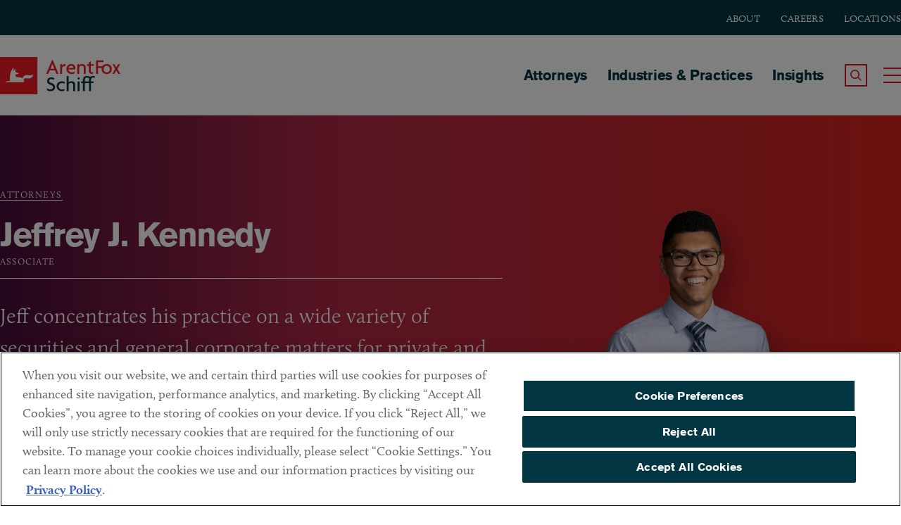

--- FILE ---
content_type: text/html; charset=UTF-8
request_url: https://www.afslaw.com/attorneys/jeffrey-kennedy
body_size: 13559
content:
<!DOCTYPE html>
<html lang="en" dir="ltr" prefix="content: http://purl.org/rss/1.0/modules/content/  dc: http://purl.org/dc/terms/  foaf: http://xmlns.com/foaf/0.1/  og: http://ogp.me/ns#  rdfs: http://www.w3.org/2000/01/rdf-schema#  schema: http://schema.org/  sioc: http://rdfs.org/sioc/ns#  sioct: http://rdfs.org/sioc/types#  skos: http://www.w3.org/2004/02/skos/core#  xsd: http://www.w3.org/2001/XMLSchema# ">
  <head>
      <meta charset="utf-8" />
<meta name="description" content="Jeff concentrates his practice on a wide variety of securities and general corporate matters for private and public companies." />
<link rel="canonical" href="https://www.afslaw.com/attorneys/jeffrey-kennedy" />
<link rel="image_src" href="https://www.afslaw.com/sites/default/files/2024-07/Animated-Fox.gif" />
<meta property="og:site_name" content="ArentFox Schiff" />
<meta property="og:type" content="website" />
<meta property="og:url" content="https://www.afslaw.com/attorneys/jeffrey-kennedy" />
<meta property="og:title" content="Jeffrey J. Kennedy | ArentFox Schiff" />
<meta property="og:description" content="Jeff concentrates his practice on a wide variety of securities and general corporate matters for private and public companies." />
<meta property="og:image" content="https://www.afslaw.com//sites/default/files/2024-07/Animated-Fox.gif" />
<meta property="og:image:url" content="https://www.afslaw.com//sites/default/files/2024-07/Animated-Fox.gif" />
<meta property="og:image:secure_url" content="https://www.afslaw.com//sites/default/files/2024-07/Animated-Fox.gif" />
<meta property="og:image:type" content="image/gif" />
<meta name="twitter:card" content="summary_large_image" />
<meta name="twitter:title" content="Jeffrey J. Kennedy | ArentFox Schiff" />
<meta name="twitter:description" content="Jeff concentrates his practice on a wide variety of securities and general corporate matters for private and public companies." />
<meta name="twitter:image" content="https://www.afslaw.com/sites/default/files/2024-07/Animated-Fox.gif" />
<meta name="Generator" content="Drupal 11 (https://www.drupal.org)" />
<meta name="MobileOptimized" content="width" />
<meta name="HandheldFriendly" content="true" />
<meta name="viewport" content="width=device-width, initial-scale=1.0" />
<script type="application/ld+json">{
    "@context": "https://schema.org",
    "@graph": [
        {
            "@type": "Person",
            "name": "Jeffrey  J. Kennedy",
            "familyName": "Kennedy",
            "givenName": "Jeffrey",
            "url": "https://www.afslaw.com/attorneys/jeffrey-kennedy",
            "description": "Jeff concentrates his practice on a wide variety of securities and general corporate matters for private and public companies.",
            "telephone": "312.258.5526",
            "email": "jeffrey.kennedy@afslaw.com",
            "jobTitle": "Associate",
            "image": {
                "@type": "ImageObject",
                "representativeOfPage": "False",
                "url": "https://www.afslaw.com/sites/default/files/styles/max_1300x1300/public/2025-01/Kennedy_Jeff_transparent.png.webp?itok=0AcXklu6"
            }
        },
        {
            "@type": "WebPage",
            "breadcrumb": {
                "@type": "BreadcrumbList",
                "itemListElement": [
                    {
                        "@type": "ListItem",
                        "position": 1,
                        "name": "Attorneys",
                        "item": "https://www.afslaw.com/attorneys"
                    }
                ]
            },
            "description": "Practical Counsel. Unique Insight. We don’t just flag problems, we offer solutions. That’s why we are a trusted advisor to the world’s top companies.",
            "publisher": {
                "@type": "Organization",
                "name": "ArentFox Schiff",
                "url": "https://www.afslaw.com",
                "logo": {
                    "@type": "ImageObject",
                    "representativeOfPage": "False",
                    "url": "https://www.afslaw.com/sites/default/files/styles/max_1300x1300/public/2025-01/Kennedy_Jeff_transparent.png.webp?itok=0AcXklu6"
                }
            }
        }
    ]
}</script>
<meta http-equiv="x-ua-compatible" content="ie=edge" />
<link rel="icon" href="/sites/default/files/favicon.ico" type="image/vnd.microsoft.icon" />
<script>window.a2a_config=window.a2a_config||{};a2a_config.callbacks=[];a2a_config.overlays=[];a2a_config.templates={};</script>

      <title>Jeffrey J. Kennedy | ArentFox Schiff</title>
      <link rel="preconnect" href="https://www.googletagmanager.com">
      <link rel="preconnect" href="https://cdn.cookielaw.org">
      <link rel="preconnect" href="https://static.addtoany.com">
      <link rel="preconnect" href="https://p.typekit.net">
      <link rel="preconnect" href="https://unpkg.com/">
                  <link rel="preload" as="style" href="https://use.typekit.net/mzo6pao.css" onload="this.rel='stylesheet'">
      <link rel="stylesheet" media="all" href="/sites/default/files/css/css_YcrRPRzSWwYowigCve5JA-yAvgozc7Qs5z2jT8nJcSw.css?delta=0&amp;language=en&amp;theme=arentfox&amp;include=[base64]" />
<link rel="stylesheet" media="all" href="/sites/default/files/css/css_1Vu1IdG68E1bWBiWeCYWNIMyn1tF3VHjQVx_g-HgAao.css?delta=1&amp;language=en&amp;theme=arentfox&amp;include=[base64]" />

      
                <!-- Google Tag Manager Live Environment -->
        <script>(function(w,d,s,l,i){w[l]=w[l]||[];w[l].push({'gtm.start':
              new Date().getTime(),event:'gtm.js'});var f=d.getElementsByTagName(s)[0],
            j=d.createElement(s),dl=l!='dataLayer'?'&l='+l:'';j.async=true;j.src=
            'https://www.googletagmanager.com/gtm.js?id='+i+dl;f.parentNode.insertBefore(j,f);
          })(window,document,'script','dataLayer','GTM-ML3JST9');</script>
        <!-- End Google Tag Manager -->
          </head>
  <body class="path-node page-node-type-biography pantheon-live">
        <!-- Google Tag Manager Live Environment (noscript) -->
    <noscript><iframe src="https://www.googletagmanager.com/ns.html?id=GTM-ML3JST9" height="0" width="0" style="display:none;visibility:hidden"></iframe></noscript>
    <!-- End Google Tag Manager (noscript) -->
        <a href="#content" class="visually-hidden element-focusable skip-link" id="top">Skip to main content</a>
    
      <div class="dialog-off-canvas-main-canvas" data-off-canvas-main-canvas>
    
<div id="page">
      <div class="region region-alert">
    <div data-drupal-messages-fallback class="hidden"></div>

  </div>


    <header id="header" class="site-header clearfix">
        <div id="block-subheader" class="block block-subheader">
    <div class="inner-wrapper">
      
              <ul class="menu">
                    <li class="menu-item">
        <div class="menu-item-wrapper">
                      <a href="/about" data-drupal-link-system-path="node/44">About</a>
                  </div>
              </li>
                <li class="menu-item">
        <div class="menu-item-wrapper">
                      <a href="/careers" data-drupal-link-system-path="node/47">Careers</a>
                  </div>
              </li>
                <li class="menu-item">
        <div class="menu-item-wrapper">
                      <a href="/locations" data-drupal-link-system-path="node/22">Locations</a>
                  </div>
              </li>
        </ul>
  


    </div>
  </div>  
  <div class="inner-wrapper">
  <div class="region region-header">
    <div id="block-arentfox-branding" class="block block-system block-system-branding-block">
  
    
        <div class="header__site-name" id="site-name">
      <a href="/" title="Home" name="Arent Fox" class="logo-link">
      <svg version="1.1" id="Layer_1" xmlns="http://www.w3.org/2000/svg" xmlns:xlink="http://www.w3.org/1999/xlink" x="0px" y="0px"
         viewBox="0 0 463.26 144" style="enable-background:new 0 0 463.26 144;" xml:space="preserve">
      <style type="text/css">
        .st0{fill:#ED1C24;}
        .st1{fill:#FFFFFF;}
        .st2{fill:#023643;}
      </style>
      <g>
        <g>
          <g>
            <path class="st0" d="M0,0v144h144V0H0z"/>
          </g>
          <path class="st1" d="M115.53,82.4c-8.11,2.79-15.07-3.78-22.33,1.71c-1.14,0.86-2.28,2.94-1.63,5.01c1.35,4.3,0.59,8.07,0.59,8.07
            l-72.57-0.01c0,0,0.94-2.2,8.52-3.65c3.22-0.62,7.26-0.96,10.35-1.04c-0.42-3.98-1.81-20.69,3-33.98
            C45.59,47.05,51.6,40.78,51.6,40.78s1.14,3.04,0.48,7.9c-0.37,2.74-1.61,4.19-1.61,4.19l1.45,0.32c0,0,1.13-1.61,3.55-4.35
            c2.42-2.74,4.03-4.68,4.03-4.68s-1.93,10.31,1.29,14.02c3.22,3.71,11.76,3.71,11.76,3.71l-3.41,4.15c0,0-7.06,0.38-8.88,2.52
            c-2.05,2.41-0.21,8.14,5.31,8.96c5.49,0.81,15.75-0.04,21.06,4.3c0.07,0.06,0.14,0.12,0.21,0.18c0.26-1.29,0.78-2.65,1.66-4.08
            c6.77-10.98,19.14-7.79,25.17-7.42c9.56,0.58,13.4-3.56,13.4-3.56S128.18,78.04,115.53,82.4z"/>
        </g>
        <g>
          <path class="st0" d="M217.33,64.99l-5.65-13.51h-20.3l-5.65,13.51h-7.78l22.26-52.96h2.87l22.26,52.96H217.33z M203.82,32.42
            c-0.73-1.72-1.55-4.17-2.21-6.38h-0.16c-0.57,2.21-1.47,4.67-2.21,6.38l-5.15,12.77h14.9L203.82,32.42z"/>
          <path class="st0" d="M251.42,35.69c-0.65-0.16-1.64-0.33-2.7-0.33c-4.83,0-9.9,2.29-9.9,10.89v18.74h-7.45V27.91h7.45v7.53h0.08
            c1.39-5.32,5.57-8.02,10.73-8.02c1.06,0,2.78,0.25,3.6,0.57L251.42,35.69z"/>
          <path class="st0" d="M289.93,44.12l-4.17,4.17h-22.35c0.25,4.58,4.5,11.05,13.18,11.05c4.75,0,8.19-1.31,10.81-3.03l-0.82,7.2
            c-2.62,1.39-5.98,2.37-10.97,2.37c-10.56,0-19.89-7.86-19.89-19.4c0-12.6,9.82-19.48,18.42-19.48c10.23,0,16.04,7.2,16.04,14.08
            C290.17,42.24,290.1,43.3,289.93,44.12z M274.54,33.4c-4.67,0-9.66,3.69-10.64,8.84h18.66c0.08-0.33,0.08-0.65,0.08-0.98
            C282.64,37.57,279.45,33.4,274.54,33.4z"/>
          <path class="st0" d="M322.33,64.99V41.17c0-3.85-2.38-7.78-8.59-7.78c-5.98,0-8.92,3.93-8.92,7.78v23.82h-7.45V27.91h6.8v4.83
            h0.08c1.64-3.27,4.99-5.73,11.46-5.73c8.11,0,14.08,5.16,14.08,13.43v24.56H322.33z"/>
          <path class="st0" d="M361.09,33.89H349.3v19.73c0,4.26,2.21,5.73,6.14,5.73c1.31,0,2.46-0.16,3.36-0.49l-0.65,5.9
            c-0.98,0.49-2.62,0.65-4.1,0.65c-6.71,0-12.11-3.85-12.11-11.05V33.89h-7.29v-5.98h7.29v-7.53l7.37-3.85v11.38h13.09L361.09,33.89
            z"/>
          <path class="st0" d="M377.5,19.56v15.8h17.68v6.79H377.5v22.84h-7.94V12.77h28.89v6.79H377.5z"/>
          <path class="st0" d="M410.81,65.89c-11.05,0-19.73-7.94-19.73-19.4c0-11.54,8.67-19.48,19.73-19.48
            c11.05,0,19.65,7.94,19.65,19.48C430.46,57.95,421.87,65.89,410.81,65.89z M410.81,33.73c-6.55,0-12.2,5.16-12.2,12.93
            c0,7.69,5.65,12.85,12.2,12.85c6.47,0,12.12-5.16,12.12-12.85C422.93,38.88,417.28,33.73,410.81,33.73z"/>
          <path class="st0" d="M455.24,64.99l-5.07-8.51c-0.74-1.23-1.64-2.87-2.37-4.34h-0.16c-0.74,1.47-1.8,3.19-2.46,4.34l-5.07,8.51
            h-8.02l11.46-18.74l-10.97-18.34h7.94l4.75,8.1c0.73,1.31,1.47,2.62,2.21,4.01h0.16c0.73-1.31,1.47-2.62,2.29-4.01l4.74-8.1h8.03
            L451.8,45.92l11.46,19.07H455.24z"/>
          <path class="st2" d="M194.25,131.88c-5.57,0-10.56-1.64-13.26-3.44l-0.9-8.27c3.77,2.87,9.08,4.83,14.57,4.83
            c5.65,0,9.41-3.11,9.41-7.78c0-4.75-2.7-7.37-8.84-9.33c-9.17-2.95-14-7.61-14-15.14c0-7.2,5.32-14,16.29-14
            c5.07,0,9.33,1.56,11.22,2.95l-1.56,6.63c-1.88-1.31-5.81-3.03-9.98-3.03c-5.16,0-8.35,3.19-8.35,6.88c0,3.77,2.78,6.06,8.19,7.86
            c8.92,3.03,14.98,7.2,14.98,16.45C212.01,125.66,205.87,131.88,194.25,131.88z"/>
          <path class="st2" d="M248.11,103.4c-3.36-2.13-6.3-2.78-9.82-2.78c-6.63,0-12.77,4.75-12.77,12.52c0,7.69,6.3,12.44,12.93,12.44
            c3.52,0,6.3-0.66,9.66-2.29l-0.73,6.87c-2.7,1.23-5.98,1.8-9.58,1.8c-9.98,0-19.81-7.12-19.81-18.99
            c0-11.95,9.82-19.07,19.81-19.07c4.83,0,8.59,0.98,11.71,2.7L248.11,103.4z"/>
          <path class="st2" d="M281.9,131.47v-23.82c0-3.85-2.38-7.78-8.59-7.78c-5.98,0-8.92,3.93-8.92,7.78v23.82h-7.45V73.19h7.45v25.05
            h0.08c1.8-2.78,4.99-4.75,10.81-4.75c8.11,0,14.08,5.16,14.08,13.43v24.56H281.9z"/>
          <path class="st2" d="M302.66,87.19c-1.47,0-4.5-3.03-4.5-4.5c0-1.55,3.03-4.5,4.5-4.5c1.55,0,4.5,2.95,4.5,4.5
            C307.16,84.16,304.22,87.19,302.66,87.19z M298.9,131.47V94.39h7.53v37.08H298.9z"/>
          <path class="st2" d="M364.13,80.64c-1.72-0.74-3.77-1.23-5.4-1.23c-5.81,0-8.68,3.52-8.68,10.23v4.75h10.72l-1.22,5.98h-9.5v31.1
            h-7.45v-31.1h-16.37v31.1h-7.45v-31.1h-6.3v-5.98h6.3v-5.16c0-10.48,5.98-16.04,15.64-16.04c5.15,0,9.41,1.72,12.6,3.85
            c2.7-2.54,6.55-3.85,11.21-3.85c2.87,0,5.4,0.41,7.37,1.23L364.13,80.64z M334.91,79.41c-5.81,0-8.67,3.52-8.67,10.23v4.75h16.37
            v-5.16c0-2.46,0.32-4.67,0.98-6.55C340.96,80.48,337.61,79.41,334.91,79.41z"/>
        </g>
      </g>
      </svg>
        <span class="element-invisible">ArentFox Schiff</span>
      </a>
    </div>
  </div>
<nav aria-labelledby="block-arentfox-main-menu-menu" id="block-arentfox-main-menu" class="block block-menu navigation menu--main">
            
  <h2 class="visually-hidden" id="block-arentfox-main-menu-menu">Main navigation</h2>
  

        
              <ul class="menu">
                    <li class="menu-item">
        <div class="menu-item-wrapper">
                      <a href="/attorneys" data-drupal-link-system-path="attorneys">Attorneys</a>
                  </div>
              </li>
                <li class="menu-item">
        <div class="menu-item-wrapper">
                      <a href="/services" data-drupal-link-system-path="node/20">Industries &amp; Practices</a>
                  </div>
              </li>
                <li class="menu-item menu-item--collapsed">
        <div class="menu-item-wrapper">
                      <a href="/perspectives" data-drupal-link-system-path="node/21">Insights</a>
                  </div>
              </li>
        </ul>
  


  </nav>

      <div class="search-toggle-wrapper">
        <a class="search-toggle" type="button" role="button" tabindex="0">
          <span class="element-invisible">Search the Site</span>
          <span class="element-invisible" style="display:none;">Search the Site</span>
        </a>
      </div>
      <div class="menu-toggle-wrapper">
        <a class="menu-toggle hamburger hamburger--minus" type="button" role="button" tabindex="0">
          <span class="hamburger-box">
            <span class="hamburger-inner"></span>
          </span>
          <span class="element-invisible">Toggle Main Menu</span>
        </a>
      </div>
      <button class="close-menu-text">close menu</button>
    </div>
  </div>

    </header>

    <div id="header_overlay" class="header_overlay clearfix" role="navigation">
        <div class="inner-wrapper">
              <div class="region region-nav-overlay">
    <nav aria-labelledby="block-nested-navigation-menu" id="block-nested-navigation" class="block block-menu navigation menu--main">
            
  <h2 class="visually-hidden" id="block-nested-navigation-menu">Main navigation</h2>
  

        
              <ul class="menu">
                    <li class="menu-item">
        <div class="menu-item-wrapper">
                      <a href="/attorneys" data-drupal-link-system-path="attorneys">Attorneys</a>
                  </div>
              </li>
                <li class="menu-item">
        <div class="menu-item-wrapper">
                      <a href="/services" data-drupal-link-system-path="node/20">Industries &amp; Practices</a>
                  </div>
              </li>
                <li class="menu-item menu-item--expanded">
        <div class="menu-item-wrapper">
                      <a href="/perspectives" data-drupal-link-system-path="node/21">Insights</a>
                  </div>
                                <ul class="menu">
                    <li class="menu-item">
        <div class="menu-item-wrapper">
                      <a href="/perspectives/blogs" data-drupal-link-system-path="node/39">Blogs</a>
                  </div>
              </li>
                <li class="menu-item">
        <div class="menu-item-wrapper">
                      <a href="/perspectives/alerts" data-drupal-link-system-path="taxonomy/term/1">Alerts</a>
                  </div>
              </li>
                <li class="menu-item">
        <div class="menu-item-wrapper">
                      <a href="/perspectives/events" data-drupal-link-system-path="node/38">Events</a>
                  </div>
              </li>
                <li class="menu-item">
        <div class="menu-item-wrapper">
                      <a href="/perspectives/news" data-drupal-link-system-path="node/36">News</a>
                  </div>
              </li>
                <li class="menu-item">
        <div class="menu-item-wrapper">
                      <a href="/perspectives/the-fine-print" data-drupal-link-system-path="taxonomy/term/4">The Fine Print</a>
                  </div>
              </li>
                <li class="menu-item">
        <div class="menu-item-wrapper">
                      <a href="/perspectives/fashion-counsel" data-drupal-link-system-path="taxonomy/term/2">Fashion Counsel</a>
                  </div>
              </li>
                <li class="menu-item">
        <div class="menu-item-wrapper">
                      <a href="/perspectives/press-releases" data-drupal-link-system-path="node/37">Press Releases</a>
                  </div>
              </li>
                <li class="menu-item">
        <div class="menu-item-wrapper">
                      <a href="/perspectives/health-care-counsel-blog" data-drupal-link-system-path="taxonomy/term/3">Health Care Counsel Blog</a>
                  </div>
              </li>
                <li class="menu-item">
        <div class="menu-item-wrapper">
                      <a href="/perspectives/managing-automotive-blog" data-drupal-link-system-path="taxonomy/term/5">Managing Automotive Blog</a>
                  </div>
              </li>
                <li class="menu-item">
        <div class="menu-item-wrapper">
                      <a href="/perspectives/ai-law-blog" data-drupal-link-system-path="taxonomy/term/3776">AI Law Blog</a>
                  </div>
              </li>
                <li class="menu-item">
        <div class="menu-item-wrapper">
                      <a href="/perspectives/customs-import-compliance-blog" data-drupal-link-system-path="taxonomy/term/3906">Customs &amp; Import Compliance Blog</a>
                  </div>
              </li>
                <li class="menu-item">
        <div class="menu-item-wrapper">
                      <a href="/perspectives/trade-secrets-case-watch" data-drupal-link-system-path="taxonomy/term/3979">Trade Secrets Case Watch</a>
                  </div>
              </li>
                <li class="menu-item">
        <div class="menu-item-wrapper">
                      <a href="/perspectives/trumps-policy-playbook" data-drupal-link-system-path="taxonomy/term/3957">Trump’s Policy Playbook</a>
                  </div>
              </li>
                <li class="menu-item">
        <div class="menu-item-wrapper">
                      <a href="/perspectives/consumer-products-watch" data-drupal-link-system-path="taxonomy/term/3136">Consumer Products Watch</a>
                  </div>
              </li>
                <li class="menu-item">
        <div class="menu-item-wrapper">
                      <a href="/perspectives/environmental-law-advisor" data-drupal-link-system-path="taxonomy/term/3126">Environmental Law Advisor</a>
                  </div>
              </li>
                <li class="menu-item">
        <div class="menu-item-wrapper">
                      <a href="/perspectives/energy-cleantech-counsel" data-drupal-link-system-path="taxonomy/term/3361">Energy &amp; Cleantech Counsel</a>
                  </div>
              </li>
                <li class="menu-item">
        <div class="menu-item-wrapper">
                      <a href="/perspectives/in-house-advisor" data-drupal-link-system-path="taxonomy/term/3871">The In-House Advisor</a>
                  </div>
              </li>
                <li class="menu-item">
        <div class="menu-item-wrapper">
                      <a href="/perspectives/international-arbitration-dispute-resolution-blog" data-drupal-link-system-path="taxonomy/term/1456">International Arbitration &amp; Dispute Resolution Blog</a>
                  </div>
              </li>
                <li class="menu-item">
        <div class="menu-item-wrapper">
                      <a href="/perspectives/investigations-blog" data-drupal-link-system-path="taxonomy/term/1396">Investigations Blog</a>
                  </div>
              </li>
                <li class="menu-item">
        <div class="menu-item-wrapper">
                      <a href="/perspectives/national-security-counsel" data-drupal-link-system-path="taxonomy/term/1656">National Security Counsel</a>
                  </div>
              </li>
                <li class="menu-item">
        <div class="menu-item-wrapper">
                      <a href="/perspectives/privacy-counsel" data-drupal-link-system-path="taxonomy/term/3396">Privacy Counsel</a>
                  </div>
              </li>
        </ul>
  
              </li>
        </ul>
  


  </nav>
<nav aria-labelledby="block-footer-2-menu" id="block-footer-2" class="block block-menu navigation menu--footer">
            
  <h2 class="visually-hidden" id="block-footer-2-menu">Footer</h2>
  

        
              <ul class="menu">
                    <li class="menu-item menu-item--expanded">
        <div class="menu-item-wrapper">
                      <a href="/about" data-drupal-link-system-path="node/44">About</a>
                  </div>
                                <ul class="menu">
                    <li class="menu-item">
        <div class="menu-item-wrapper">
                      <a href="/about/our-leadership" data-drupal-link-system-path="node/8095">Leadership</a>
                  </div>
              </li>
                <li class="menu-item">
        <div class="menu-item-wrapper">
                      <a href="/about/alumni" title="Arent Fox Alumni Program" data-drupal-link-system-path="node/48">Alumni</a>
                  </div>
              </li>
                <li class="menu-item">
        <div class="menu-item-wrapper">
                      <a href="/about/diversity" data-drupal-link-system-path="node/16401">Diversity</a>
                  </div>
              </li>
                <li class="menu-item">
        <div class="menu-item-wrapper">
                      <a href="/about/pro-bono" title="Arent Fox Pro Bono" data-drupal-link-system-path="taxonomy/term/1095">Pro Bono</a>
                  </div>
              </li>
        </ul>
  
              </li>
                <li class="menu-item menu-item--expanded">
        <div class="menu-item-wrapper">
                      <a href="/careers" data-drupal-link-system-path="node/47">Careers</a>
                  </div>
                                <ul class="menu">
                    <li class="menu-item">
        <div class="menu-item-wrapper">
                      <a href="/careers/attorney-opportunities" data-drupal-link-system-path="node/9085">Attorney Opportunities</a>
                  </div>
              </li>
                <li class="menu-item">
        <div class="menu-item-wrapper">
                      <a href="/careers/professional-opportunities" data-drupal-link-system-path="node/9086">Professional Opportunities</a>
                  </div>
              </li>
                <li class="menu-item">
        <div class="menu-item-wrapper">
                      <a href="/careers/summer-program" data-drupal-link-system-path="node/37303">Summer Program</a>
                  </div>
              </li>
        </ul>
  
              </li>
                <li class="menu-item menu-item--expanded">
        <div class="menu-item-wrapper">
                      <a href="/locations" data-drupal-link-system-path="node/22">Locations</a>
                  </div>
                                <ul class="menu">
                    <li class="menu-item">
        <div class="menu-item-wrapper">
                      <a href="/locations/washington-dc" data-drupal-link-system-path="taxonomy/term/10">Washington, DC</a>
                  </div>
              </li>
                <li class="menu-item">
        <div class="menu-item-wrapper">
                      <a href="/locations/chicago" data-drupal-link-system-path="taxonomy/term/2081">Chicago</a>
                  </div>
              </li>
                <li class="menu-item">
        <div class="menu-item-wrapper">
                      <a href="/locations/new-york-ny">New York</a>
                  </div>
              </li>
                <li class="menu-item">
        <div class="menu-item-wrapper">
                      <a href="/locations/los-angeles-ca">Los Angeles</a>
                  </div>
              </li>
                <li class="menu-item">
        <div class="menu-item-wrapper">
                      <a href="/locations/boston" data-drupal-link-system-path="taxonomy/term/1455">Boston</a>
                  </div>
              </li>
                <li class="menu-item">
        <div class="menu-item-wrapper">
                      <a href="/locations/san-francisco-ca">San Francisco</a>
                  </div>
              </li>
                <li class="menu-item">
        <div class="menu-item-wrapper">
                      <a href="/locations/lake-forest" data-drupal-link-system-path="taxonomy/term/2211">Lake Forest</a>
                  </div>
              </li>
                <li class="menu-item">
        <div class="menu-item-wrapper">
                      <a href="/locations/ann-arbor" data-drupal-link-system-path="taxonomy/term/2086">Ann Arbor</a>
                  </div>
              </li>
                <li class="menu-item">
        <div class="menu-item-wrapper">
                      <a href="/locations/decentraland" data-drupal-link-system-path="taxonomy/term/3386">Decentraland</a>
                  </div>
              </li>
        </ul>
  
              </li>
                <li class="menu-item menu-item--expanded">
        <div class="menu-item-wrapper">
                      <a href="/contact-us" data-drupal-link-system-path="node/60">Contact</a>
                  </div>
                                <ul class="menu">
                    <li class="menu-item">
        <div class="menu-item-wrapper">
                      <a href="/contact/client-payments" data-drupal-link-system-path="node/37694">Client Payments</a>
                  </div>
              </li>
                <li class="menu-item">
        <div class="menu-item-wrapper">
                      <a href="https://arentfox.concep.com/preferences/arentfoxpm/signup" title="Subscribe to ArentFox Schiff Alerts and Newsletters">Subscribe</a>
                  </div>
              </li>
        </ul>
  
              </li>
        </ul>
  


  </nav>

  </div>

              <div class="region region-search-overlay">
    <div class="views-exposed-form bef-exposed-form block block-views block-views-exposed-filter-blockaf-search-utilitypageforsearchblock-1" data-bef-auto-submit-full-form="" data-bef-auto-submit="" data-bef-auto-submit-delay="500" data-bef-auto-submit-minimum-length="3" data-drupal-selector="views-exposed-form-af-search-utilitypageforsearchblock-1" id="block-exposedformaf-searchutilitypageforsearchblock-1">
  
      <h2>Search</h2>
    
      <form action="/search/site" method="get" id="views-exposed-form-af-search-utilitypageforsearchblock-1" accept-charset="UTF-8">
  <div class="form--inline clearfix">
  <div class="js-form-item form-item js-form-type-search-api-autocomplete form-type-search-api-autocomplete js-form-item-search-api-fulltext form-item-search-api-fulltext">
      <label for="edit-search-api-fulltext--2">How can we help you?</label>
        <input data-bef-auto-submit-exclude="" data-drupal-selector="edit-search-api-fulltext" data-search-api-autocomplete-search="af_search" class="form-autocomplete form-text" data-autocomplete-path="/search_api_autocomplete/af_search?display=utilitypageforsearchblock_1&amp;&amp;filter=search_api_fulltext" type="text" id="edit-search-api-fulltext--2" name="search_api_fulltext" value="" size="30" maxlength="128" />

        </div>
<div data-drupal-selector="edit-actions" class="form-actions js-form-wrapper form-wrapper" id="edit-actions--2"><div class="form-content__input">
<input data-bef-auto-submit-click="" data-drupal-selector="edit-submit-af-search-2" type="submit" id="edit-submit-af-search--2" value="Search" class="button js-form-submit form-submit" />
</div>
</div>

</div>

</form>

  </div>
<div class="views-exposed-form bef-exposed-form block block-views block-views-exposed-filter-blockaf-search-utilitypageforsearchblock" data-bef-auto-submit-full-form="" data-bef-auto-submit="" data-bef-auto-submit-delay="500" data-bef-auto-submit-minimum-length="3" data-drupal-selector="views-exposed-form-af-search-utilitypageforsearchblock" id="block-exposedformaf-searchutilitypageforsearchblock">
  
    
      <form action="/attorneys/jeffrey-kennedy" method="get" id="views-exposed-form-af-search-utilitypageforsearchblock" accept-charset="UTF-8">
  <div class="form--inline clearfix">
  <div class="js-form-item form-item js-form-type-textfield form-type-textfield js-form-item-search-api-fulltext form-item-search-api-fulltext">
      <label for="edit-search-api-fulltext">How can we help you?</label>
        <input data-bef-auto-submit-exclude="" data-drupal-selector="edit-search-api-fulltext" type="text" id="edit-search-api-fulltext--MeeCE_S63tQ" name="search_api_fulltext" value="" size="30" maxlength="128" class="form-text" />

        </div>
<div data-drupal-selector="edit-actions" class="form-actions js-form-wrapper form-wrapper" id="edit-actions"><div class="form-content__input">
<input data-bef-auto-submit-click="" data-drupal-selector="edit-submit-af-search" type="submit" id="edit-submit-af-search--y-tHSRl09JI" value="Search" class="button js-form-submit form-submit" />
</div>
</div>

</div>

</form>

  </div>

  </div>

        </div>
    </div>

    <main id="main" class="clearfix">

        
        <div>
            <div id="content" tabindex="-1">
                <div data-drupal-messages-fallback class="hidden"></div>

<article data-history-node-id="17281" about="/attorneys/jeffrey-kennedy" class="node node--type-biography node--view-mode-full gradient-background">
  <div class="content__header">
    <div class="content__header-content inner-wrapper">
      <div class="content__header-content-main">
      <div class="block block-system block-system-breadcrumb-block">
  
    
        <nav class="breadcrumb" role="navigation" aria-labelledby="system-breadcrumb">
    <h2 id="system-breadcrumb" class="visually-hidden">Breadcrumb</h2>
    <ol>
          <li>
                  <a href="/attorneys">Attorneys</a>
              </li>
        </ol>
  </nav>

  </div>

        <h1>Jeffrey J.&nbsp;Kennedy        </h1>
                  
            <div class="field field--name-field-job-title field--type-entity-reference field--label-hidden field__item">Associate</div>
      
                
            <div class="clearfix text-formatted field field--name-field-intro field--type-text-long field--label-hidden field__item"><p>Jeff concentrates his practice on a wide variety of securities and general corporate matters for private and public&nbsp;companies.</p>
</div>
      
      </div>
      <div class="content__header-content-side">
        
        
      <img loading="lazy" srcset="/sites/default/files/styles/max_325x325/public/2025-01/Kennedy_Jeff_transparent.png.webp?itok=i2gCmqp4 295w, /sites/default/files/styles/max_650x650/public/2025-01/Kennedy_Jeff_transparent.png.webp?itok=iMwqxy-t 589w, /sites/default/files/styles/max_2600x2600/public/2025-01/Kennedy_Jeff_transparent.png.webp?itok=Ulww7hDT 1160w" sizes="(max-width: 767px) 85vw, (min-width: 768px) and (max-width: 959px) 35vw, (min-width: 960px) and (max-width: 1359px) 28vw, (min-width: 1360px) 35vw" width="589" height="650" src="/sites/default/files/styles/max_650x650/public/2025-01/Kennedy_Jeff_transparent.png.webp?itok=iMwqxy-t" alt="Jeffrey J. Kennedy Portrait " typeof="foaf:Image" />




  

      </div>
    </div>
  </div>

  <div  class="node__content content__main">

    <div class="content__main-body">
      <div class="content__main-header">
        <ul>
                    <li>
            <span class="label">Offices</span>
            
      <div class="field field--name-field-office-locations field--type-entity-reference field--label-hidden field__items">
              <div class="field__item"><a href="/locations/chicago" hreflang="en">Chicago</a></div>
          </div>
  
          </li>
                    <li>
            <span class="label">Phone</span>
            
      <div class="field field--name-field-phone field--type-telephone field--label-hidden field__items">
              <div class="field__item"><a href="tel:312.258.5526">312.258.5526</a></div>
          </div>
  
          </li>
          <li>
            <span class="label">Email</span>
            <div class="field field--name-field-email field--type-email field--label-hidden field__item">
<a href='mailto:jeffrey.kennedy@afslaw.com' >Contact Me</a>
</div>

          </li>
                    <li>
            <span class="more-link"><div class="print__wrapper print__wrapper--pdf"><a href="/print/pdf/node/17281" class="print__link print__link--pdf">Bio PDF</a></div>
</span>
                        <span class="more-link"><a href="https://www.afslaw.com/node/17281/vcard">vCard</a></span>
          </li>
        </ul>
      </div>
      
            <div class="clearfix text-formatted field field--name-body field--type-text-with-summary field--label-hidden field__item"><p>Jeff counsels public and private company clients on a range of complex business transactions, including securities offerings, mergers and acquisitions (M&amp;A) transactions, and private equity fund formation and operation. Notably, he has experience assisting clients with the preparation of 1933 and 1934 Act filings, including the formation of special purpose acquisition companies (SPACs) or “blank check companies.”</p>

<p>Jeff frequently represents issuers and underwriters in initial public offerings, registered public offerings, secondary offerings, and private placements. In addition, Jeff represents public company clients in connection with their ongoing reporting and disclosure requirements under the 1934 Act. He also regularly represents institutional investors in the formation of private equity funds and their investments in private investment funds and funds of funds.</p>

<p>Jeff’s representative experience includes performing due diligence on public and private companies, drafting registration statements on Form S-1, Form S-4, and Form S-3 for numerous securities offerings and strategic acquisitions. In addition, he prepares 1934 Act reports, proxy statements, and Section 16 compliance forms in connection with public company clients’ ongoing reporting obligations. He has also prepared subscription agreements and drafted side letters in connection with private investments by institutional investors, including private equity investment firms, charitable organizations, and high-net-worth individuals.</p></div>
      
      <div class="clearfix text-formatted field field--name-field-content field--type-text-long field--label-hidden field__items">
              <div class="field__item"><h2>Publications</h2>

<ul>
<li>
<p>“Significant New Private Fund Rules Adopted by SEC,” <em>ArentFox Schiff Alert </em>(Sep. 11, 2023)</p>
</li>
</ul>

<h2>Boards, Memberships &amp; Certifications</h2>

<ul>
<li>Chicago Bar Association, Member</li>
<li>The National LGBTQ+ Bar, Member</li>
</ul></div>
              <div class="field__item"><h2>Life Beyond the Law</h2>

<p>Jeff has a strong passion for gardening and plants. In his free time, he likes to go hiking and camping, and is always ready to explore Chicago’s many breweries.</p></div>
          </div>
  
    </div>

    <div class="content__side">
          <ul>
                <li class="content__side-section">
         <div class="views-element-container block block-views block-views-blockbio-industries-and-services-taxonomy-industries">
  
    
      <div><div  class="view view-bio-industries-and-services view-id-bio_industries_and_services view-display-id-taxonomy_industries js-view-dom-id-1f3066c9b26b40e6f67346564d0f17a4073591ac8b01d35dc7fd381a7c2ec23a page-">

  
    
      <div class="view-header">
            <span class="label">Industries</span>
    </div>
      
      <div class="view-content">
      

                  <div class="views-row">
        <div class="views-field views-field-nothing"><span class="field-content"><div class=""><a href="/services/private-companies" hreflang="en">Private Companies 
</a></div></span></div>
      </div>
    
                <div class="views-row">
        <div class="views-field views-field-nothing"><span class="field-content"><div class=""><a href="/services/family-office-services" hreflang="en">Family Office Services 
</a></div></span></div>
      </div>
    
  
  
    </div>
  
          </div>
</div>

  </div>

         <div class="views-element-container block block-views block-views-blockbio-industries-and-services-taxonomy-practices">
  
    
      <div><div  class="view view-bio-industries-and-services view-id-bio_industries_and_services view-display-id-taxonomy_practices js-view-dom-id-9afb424ad03b46443eca246cbb4a9a2ae2d517c587354a72c3d426e800f7435f page-">

  
    
      <div class="view-header">
            <span class="label">Practices</span>
    </div>
      
      <div class="view-content">
      

                  <div class="views-row">
        <div class="views-field views-field-nothing"><span class="field-content"><div class=""><a href="/services/corporate-securities" hreflang="en">Corporate &amp; Securities 
</a></div></span></div>
      </div>
    
                <div class="views-row">
        <div class="views-field views-field-nothing"><span class="field-content"><div class="child-link"><a href="/services/corporate-securities/capital-markets" hreflang="en">Capital Markets 
</a></div></span></div>
      </div>
    
                <div class="views-row">
        <div class="views-field views-field-nothing"><span class="field-content"><div class="child-link"><a href="/services/corporate-securities/corporate-governance-securities-regulation" hreflang="en">Corporate Governance &amp; Securities Regulation 
</a></div></span></div>
      </div>
    
                <div class="views-row">
        <div class="views-field views-field-nothing"><span class="field-content"><div class="child-link"><a href="/services/corporate-securities/special-purpose-acquisition-companies-spac" hreflang="en">Special Purpose Acquisition Companies (SPAC) 
</a></div></span></div>
      </div>
    
                <div class="views-row">
        <div class="views-field views-field-nothing"><span class="field-content"><div class="child-link"><a href="/services/corporate-securities/private-equity" hreflang="en">Private Equity 
</a></div></span></div>
      </div>
    
                <div class="views-row">
        <div class="views-field views-field-nothing"><span class="field-content"><div class="child-link"><a href="/services/corporate-securities/fund-formation" hreflang="en">Fund Formation 
</a></div></span></div>
      </div>
    
                <div class="views-row">
        <div class="views-field views-field-nothing"><span class="field-content"><div class="child-link"><a href="/services/corporate-securities/institutional-investors" hreflang="en">Institutional Investors 
</a></div></span></div>
      </div>
    
                <div class="views-row">
        <div class="views-field views-field-nothing"><span class="field-content"><div class="child-link"><a href="/services/corporate-securities/private-capital-investment-funds" hreflang="en">Private Capital &amp; Investment Funds 
</a></div></span></div>
      </div>
    
                <div class="views-row">
        <div class="views-field views-field-nothing"><span class="field-content"><div class="child-link"><a href="/services/corporate-securities/mergers-acquisitions" hreflang="en">Mergers &amp; Acquisitions 
</a></div></span></div>
      </div>
    
  
  
    </div>
  
          </div>
</div>

  </div>

        </li>
                                <li>
          <span class="label">Languages</span>
            
      <div class="field field--name-field-languages field--type-entity-reference field--label-hidden field__items">
              <div class="field__item">Spanish</div>
          </div>
  
        </li>
                        <li class="content__side-section content__side-bar-court">
          <span class="label">Bar &amp; Court Admissions</span>
         <div class="views-element-container block block-views block-views-blockbio-bar-and-court-admissions-block-1">
  
    
      <div><div  class="view view-bio-bar-and-court-admissions view-id-bio_bar_and_court_admissions view-display-id-block_1 js-view-dom-id-613063844739bc15ec8f1bd96a07f2803440d8b49a88cf218d19636482080853 page-">

  
    
      
      <div class="view-content">
      

                  <div class="views-row">
        <div class="views-field views-field-field-bar-admissions"><div class="field-content"><div class="item-list"><ul><li>Illinois  Bar</li></ul></div></div></div><div class="views-field views-field-field-court-admissions"><div class="field-content"></div></div>
      </div>
    
  
  
    </div>
  
          </div>
</div>

  </div>

        </li>
                        <li class="content__side-education">
          <span class="label">Education</span>
          
      <div class="field field--name-field-group-education field--type-entity-reference-revisions field--label-hidden field__items">
              <div class="field__item">  <div class="paragraph paragraph--type--paragraph-group paragraph--view-mode--default">
          <div class="field">

                                                                                                      
                                      Chicago-Kent College of Law, Illinois Institute of Technology,
                                        JD,
                                        2020
                        </div>

      
      </div>
</div>
              <div class="field__item">  <div class="paragraph paragraph--type--paragraph-group paragraph--view-mode--default">
          <div class="field">

                                                                                                                        
                                      Michigan State University,
                                        BA,
                                        summa cum laude,
                                        2017
                        </div>

      
      </div>
</div>
          </div>
  
        </li>
        
      </ul>
      
      <div class="content__side-content">
        <div class="views-element-container block block-views block-views-blockbio-related-posts-block-1">
  
      <h2>Insights</h2>
    
      <div><div  class="view view-bio-related-posts view-id-bio_related_posts view-display-id-block_1 js-view-dom-id-e0f343f68a95a38266d04f5d5cdbbe2d834ffdd215c98d6f60cd3c7cc61ea215 page-">

  
    
      
      <div class="view-content">
      

                  <div class="views-row">
        <div class="views-field views-field-nothing"><span class="field-content"><div class="views-field-field-blog-series"><a href="/perspectives/press-releases">Press Release
</a></div>
<div class="views-field-title"><span><a href="/perspectives/press-releases/afs-represented-ramaco-resources-high-level-three-prong-public" hreflang="en">AFS Represented Ramaco Resources in High-Level, Three-Prong Public Financing</a></span></div>
<div class="views-field-field-date"><time datetime="2025-11-10T12:00:00Z" class="datetime">November 10, 2025</time>
</div>
</span></div>
      </div>
    
                <div class="views-row">
        <div class="views-field views-field-nothing"><span class="field-content"><div class="views-field-field-blog-series"><a href="/perspectives/press-releases">Press Release
</a></div>
<div class="views-field-title"><span><a href="/perspectives/press-releases/afs-represents-ramaco-resources-inc-two-multi-million-dollar-public" hreflang="en">AFS Represents Ramaco Resources, Inc. in Two Multi-Million Dollar Public Offerings</a></span></div>
<div class="views-field-field-date"><time datetime="2025-08-07T12:00:00Z" class="datetime">August 7, 2025</time>
</div>
</span></div>
      </div>
    
                <div class="views-row">
        <div class="views-field views-field-nothing"><span class="field-content"><div class="views-field-field-blog-series"><a href="/perspectives/alerts" hreflang="en">Alerts</a></div>
<div class="views-field-title"><span><a href="/perspectives/alerts/genius-act-ushers-new-era-us-stablecoin-regulation-and-digital-asset-leadership" hreflang="en">GENIUS Act Ushers in New Era for US Stablecoin Regulation and Digital Asset Leadership</a></span></div>
<div class="views-field-field-date"><time datetime="2025-07-24T12:00:00Z" class="datetime">July 24, 2025</time>
</div>
</span></div>
      </div>
    
  
  
    </div>
  
          <div class="more-link"><a href="/perspectives/17281">More Insights</a></div>

      </div>
</div>

  </div>


        
      </div>

      
    </div>
  </div>

</article>

            </div>

            
                    </div>

        
    </main>

    
            <div id="footer_first" class="footer_group">
            <div class="inner-wrapper">
                  <div class="region region-footer-first">
    <nav aria-labelledby="block-footer-menu" id="block-footer" class="block block-menu navigation menu--footer">
            
  <h2 class="visually-hidden" id="block-footer-menu">Footer</h2>
  

        
              <ul class="menu">
                    <li class="menu-item menu-item--expanded">
        <div class="menu-item-wrapper">
                      <a href="/about" data-drupal-link-system-path="node/44">About</a>
                  </div>
                                <ul class="menu">
                    <li class="menu-item">
        <div class="menu-item-wrapper">
                      <a href="/about/our-leadership" data-drupal-link-system-path="node/8095">Leadership</a>
                  </div>
              </li>
                <li class="menu-item">
        <div class="menu-item-wrapper">
                      <a href="/about/alumni" title="Arent Fox Alumni Program" data-drupal-link-system-path="node/48">Alumni</a>
                  </div>
              </li>
                <li class="menu-item">
        <div class="menu-item-wrapper">
                      <a href="/about/diversity" data-drupal-link-system-path="node/16401">Diversity</a>
                  </div>
              </li>
                <li class="menu-item">
        <div class="menu-item-wrapper">
                      <a href="/about/pro-bono" title="Arent Fox Pro Bono" data-drupal-link-system-path="taxonomy/term/1095">Pro Bono</a>
                  </div>
              </li>
        </ul>
  
              </li>
                <li class="menu-item menu-item--expanded">
        <div class="menu-item-wrapper">
                      <a href="/careers" data-drupal-link-system-path="node/47">Careers</a>
                  </div>
                                <ul class="menu">
                    <li class="menu-item">
        <div class="menu-item-wrapper">
                      <a href="/careers/attorney-opportunities" data-drupal-link-system-path="node/9085">Attorney Opportunities</a>
                  </div>
              </li>
                <li class="menu-item">
        <div class="menu-item-wrapper">
                      <a href="/careers/professional-opportunities" data-drupal-link-system-path="node/9086">Professional Opportunities</a>
                  </div>
              </li>
                <li class="menu-item">
        <div class="menu-item-wrapper">
                      <a href="/careers/summer-program" data-drupal-link-system-path="node/37303">Summer Program</a>
                  </div>
              </li>
        </ul>
  
              </li>
                <li class="menu-item menu-item--expanded">
        <div class="menu-item-wrapper">
                      <a href="/locations" data-drupal-link-system-path="node/22">Locations</a>
                  </div>
                                <ul class="menu">
                    <li class="menu-item">
        <div class="menu-item-wrapper">
                      <a href="/locations/washington-dc" data-drupal-link-system-path="taxonomy/term/10">Washington, DC</a>
                  </div>
              </li>
                <li class="menu-item">
        <div class="menu-item-wrapper">
                      <a href="/locations/chicago" data-drupal-link-system-path="taxonomy/term/2081">Chicago</a>
                  </div>
              </li>
                <li class="menu-item">
        <div class="menu-item-wrapper">
                      <a href="/locations/new-york-ny">New York</a>
                  </div>
              </li>
                <li class="menu-item">
        <div class="menu-item-wrapper">
                      <a href="/locations/los-angeles-ca">Los Angeles</a>
                  </div>
              </li>
                <li class="menu-item">
        <div class="menu-item-wrapper">
                      <a href="/locations/boston" data-drupal-link-system-path="taxonomy/term/1455">Boston</a>
                  </div>
              </li>
                <li class="menu-item">
        <div class="menu-item-wrapper">
                      <a href="/locations/san-francisco-ca">San Francisco</a>
                  </div>
              </li>
                <li class="menu-item">
        <div class="menu-item-wrapper">
                      <a href="/locations/lake-forest" data-drupal-link-system-path="taxonomy/term/2211">Lake Forest</a>
                  </div>
              </li>
                <li class="menu-item">
        <div class="menu-item-wrapper">
                      <a href="/locations/ann-arbor" data-drupal-link-system-path="taxonomy/term/2086">Ann Arbor</a>
                  </div>
              </li>
                <li class="menu-item">
        <div class="menu-item-wrapper">
                      <a href="/locations/decentraland" data-drupal-link-system-path="taxonomy/term/3386">Decentraland</a>
                  </div>
              </li>
        </ul>
  
              </li>
                <li class="menu-item menu-item--expanded">
        <div class="menu-item-wrapper">
                      <a href="/contact-us" data-drupal-link-system-path="node/60">Contact</a>
                  </div>
                                <ul class="menu">
                    <li class="menu-item">
        <div class="menu-item-wrapper">
                      <a href="/contact/client-payments" data-drupal-link-system-path="node/37694">Client Payments</a>
                  </div>
              </li>
                <li class="menu-item">
        <div class="menu-item-wrapper">
                      <a href="https://arentfox.concep.com/preferences/arentfoxpm/signup" title="Subscribe to ArentFox Schiff Alerts and Newsletters">Subscribe</a>
                  </div>
              </li>
        </ul>
  
              </li>
        </ul>
  


  </nav>
<div id="block-careers" class="block block-block-content block-block-content9fe85d43-4016-4313-bb73-dd4650e3f4a6">
  
      <h2>Social</h2>
    
      
            <div class="clearfix text-formatted field field--name-body field--type-text-with-summary field--label-hidden field__item"><p><a class="icon icon-linkedin" href="https://www.linkedin.com/company/arentfoxschiff"><span class="text">Linkedin</span></a> <a class="icon icon-x-twitter" href="https://twitter.com/arentfoxschiff"><span class="text">Twitter</span></a> <a class="icon icon-youtube" href="https://www.youtube.com/channel/UCo-8-aTGDSe3zdvxg4t9uvg"><span class="text">Youtube</span></a></p>
</div>
      
  </div>

  </div>

            </div>
        </div>
    
            <div id="footer_second" class="footer_group">
            <div class="inner-wrapper" >
                  <div class="region region-footer-second">
    <nav aria-labelledby="block-subfooter-menu" id="block-subfooter" class="block block-menu navigation menu--sub-footer">
            
  <h2 class="visually-hidden" id="block-subfooter-menu">Sub footer</h2>
  

        
              <ul class="menu">
                    <li class="menu-item">
        <div class="menu-item-wrapper">
                      <a href="/disclaimer" data-drupal-link-system-path="node/40">Disclaimer</a>
                  </div>
              </li>
                <li class="menu-item">
        <div class="menu-item-wrapper">
                      <a href="/privacy-policy" data-drupal-link-system-path="node/62">Privacy Policy</a>
                  </div>
              </li>
                <li class="menu-item">
        <div class="menu-item-wrapper">
                      <a href="/terms-use" data-drupal-link-system-path="node/61">Terms of Use</a>
                  </div>
              </li>
                <li class="menu-item">
        <div class="menu-item-wrapper">
                      <button id="ot-sdk-btn" class="ot-sdk-show-settings">Cookie Preferences</button>
                  </div>
              </li>
                <li class="menu-item">
        <div class="menu-item-wrapper">
                      <a href="/accessibility" data-drupal-link-system-path="node/8022">Accessibility</a>
                  </div>
              </li>
                <li class="menu-item">
        <div class="menu-item-wrapper">
                      <a href="/nondiscrimination" data-drupal-link-system-path="node/63">Non Discrimination</a>
                  </div>
              </li>
        </ul>
  


  </nav>
<div id="block-copyright" class="block block-block-content block-block-contentd6f21a93-1343-4863-a72b-1702582e372f">
  
    
      
            <div class="clearfix text-formatted field field--name-body field--type-text-with-summary field--label-hidden field__item"><p>&copy; Copyright 2026 ArentFox Schiff LLP. All Rights Reserved.</p>
</div>
      
  </div>

  </div>

            </div>
        </div>
    
</div>


  </div>

    <div role="region" aria-label="Back to Top button"><a href="#top" class="visually-hidden element-focusable skip-link" id="bottom">Back to Top</a></div>
    
    <script type="application/json" data-drupal-selector="drupal-settings-json">{"path":{"baseUrl":"\/","pathPrefix":"","currentPath":"node\/17281","currentPathIsAdmin":false,"isFront":false,"currentLanguage":"en"},"pluralDelimiter":"\u0003","suppressDeprecationErrors":true,"ajaxPageState":{"libraries":"[base64]","theme":"arentfox","theme_token":null},"ajaxTrustedUrl":{"\/attorneys\/jeffrey-kennedy":true,"\/search\/site":true},"better_exposed_filters":{"autosubmit_exclude_textfield":false},"search_api_autocomplete":{"af_search":{"delay":200,"auto_submit":true,"min_length":2}},"user":{"uid":0,"permissionsHash":"62435d10481ab6cb010ed2f6afd8aedc9caf9f8506f8ecfaea6c3eafc8c55be2"}}</script>
<script src="/core/assets/vendor/jquery/jquery.min.js?v=4.0.0-rc.1"></script>
<script src="/sites/default/files/js/js_JNwkeUuXoHMbwl9_jkaQ0y6wEDKh5JwrfiQXNZatkg4.js?scope=footer&amp;delta=1&amp;language=en&amp;theme=arentfox&amp;include=eJx1i1EKwzAMQy-ULUcyauNkATcOtgvN7dfBfvslPfGEUkIxVsa_vKvpiIRKzprvKAgIFluC8YiqV26iG-TlsaSPljaOYCO-pjoXql1u9IwzlPzcjh5PSuPBBknOsP1DmJ1-r12PKRycH_YvdsRIQw"></script>
<script src="https://static.addtoany.com/menu/page.js" defer></script>
<script src="/sites/default/files/js/js_xxnOFg_Hg9JDdFOUl8srZaQ4piJq9hrr8NLhaUC_Voo.js?scope=footer&amp;delta=3&amp;language=en&amp;theme=arentfox&amp;include=eJx1i1EKwzAMQy-ULUcyauNkATcOtgvN7dfBfvslPfGEUkIxVsa_vKvpiIRKzprvKAgIFluC8YiqV26iG-TlsaSPljaOYCO-pjoXql1u9IwzlPzcjh5PSuPBBknOsP1DmJ1-r12PKRycH_YvdsRIQw"></script>

  </body>
</html>
